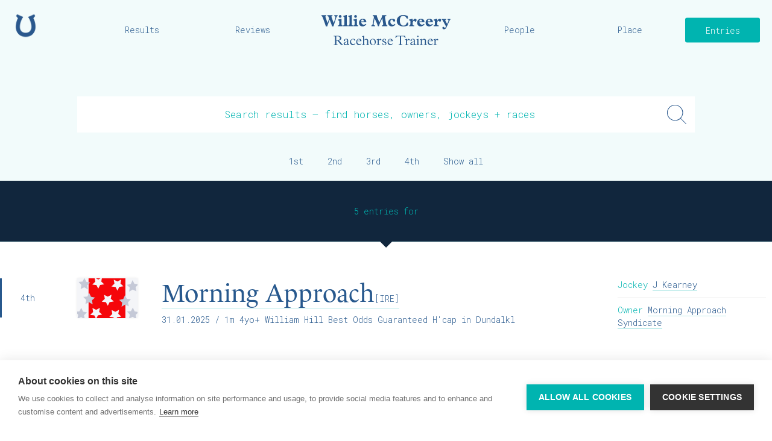

--- FILE ---
content_type: text/html; charset=UTF-8
request_url: http://www.willie-mccreery.com/results/filter/j-kearney
body_size: 3254
content:
	
<!DOCTYPE html>
<!--[if IE 7]><html lang="en" class="ie ie7"><![endif]-->
<!--[if IE 8]><html lang="en" class="ie ie8"><![endif]-->
<!--[if IE 9]><html lang="en" class="ie ie9"><![endif]-->
<!--[if !IE]><!--><html lang="en"><!--<![endif]-->
<head>
<script type="text/javascript">
var cpm = {};
(function(h,u,b){
var d=h.getElementsByTagName("script")[0],e=h.createElement("script");
e.async=true;e.src='https://cookiehub.net/c2/a3e366d4.js';
e.onload=function(){u.cookiehub.load(b);}
d.parentNode.insertBefore(e,d);
})(document,window,cpm);
</script>
<!-- Global site tag (gtag.js) - Google Analytics -->
<script async src="https://www.googletagmanager.com/gtag/js?id=UA-41305401-1" type="text/plain" data-consent="analytics"></script>
<script type="text/plain" data-consent="analytics">
  window.dataLayer = window.dataLayer || [];
  function gtag(){dataLayer.push(arguments);}
  gtag('js', new Date());

  gtag('config', 'UA-41305401-1');
</script>
	
	<meta charset="utf-8">
	<title> -  | Willie McCreery (en-IE)</title>
	<meta name="google-site-verification" content="AkEnOz2PVPPx0vPSZeZbu7DCuFLq-KtX-Ea7FpyEgZo" />	
	<meta name="description" content="">
	<meta name="keywords" content="">
	<meta name="robots" content="index,follow">
	<meta name="author" content="Willie McCreery">
	<meta property="og:site_name" content="Willie McCreery (en-IE)">
	<meta property="og:type" content="website">
	<meta property="og:title" content=" -  | Willie McCreery (en-IE)">
	<meta property="og:url" content="http://www.willie-mccreery.com/">
		<meta property="og:description" content="">	
	<meta name="twitter:card" content="summary">
	<meta name="twitter:site" content="@bestofbeef">
	<meta name="twitter:title" content=" -  | Willie McCreery">
	<meta name="twitter:description" content=""> 		
		
	<meta name="viewport" content="width=device-width, initial-scale=1">
	<link rel="canonical" href="http://www.willie-mccreery.com/">	<meta name="viewport" content="width=device-width, initial-scale=1">	
	<meta http-equiv="X-UA-Compatible" content="IE=edge" /> 	
	<script>
	  (function(d) {
	    var config = {
	      kitId: 'jbd3mli',
	      scriptTimeout: 3000,
	      async: true
	    },
	    h=d.documentElement,t=setTimeout(function(){h.className=h.className.replace(/\bwf-loading\b/g,"")+" wf-inactive";},config.scriptTimeout),tk=d.createElement("script"),f=false,s=d.getElementsByTagName("script")[0],a;h.className+=" wf-loading";tk.src='https://use.typekit.net/'+config.kitId+'.js';tk.async=true;tk.onload=tk.onreadystatechange=function(){a=this.readyState;if(f||a&&a!="complete"&&a!="loaded")return;f=true;clearTimeout(t);try{Typekit.load(config)}catch(e){}};s.parentNode.insertBefore(tk,s)
	  })(document);
	</script>
	<link href="https://fonts.googleapis.com/css?family=Roboto+Mono:300,400" rel="stylesheet">
	<link href="/css/build/production.css" rel="stylesheet">
	   	
	   	
	
</head>
<body>
		<header >
		<div class="row">
			<nav>
				<a class="icon" href="/">Home</a>				
				<h1><a href="/">Willie McCreery</a></h1>
<ul>
	<li><a href="/results">Results</a></li>
	<li><a href="/reviews">Reviews</a></li>
	<li><a href="/people">People</a></li>
	<li><a href="/place">Place</a></li>
</ul>				
								
				<a class="entries" href="https://www.irishracing.com/trainer?prt=10072&prw=D" target="_blank">Entries</a>
			</nav>
		</div>
	</header>
	<main class="pad">
		<div class="search-results">
			<form action="http://www.willie-mccreery.com/results/search">
				<div class="search-results__field">
					<input type="text" placeholder="Search results – find horses, owners, jockeys + races" name="q" />
					<input type="image" src="/images/wmc_search.svg" />
				</div>
			</form>
			<div class="filter">
				<nav>
					<ul>
						<li><a href="/results/place/1st">1st</a></li>
						<li><a href="/results/place/2nd">2nd</a></li>
						<li><a href="/results/place/3rd">3rd</a></li>
						<li><a href="/results/place/4th">4th</a></li>																		
						<li><a href="/results/">Show all</a></li>																								
					</ul>
				</nav>
			</div>
		</div>		
			
		
		<div class="results">
			<div class="results__title">			
				<h1 class="sans small"><span>5 entries for </span> </h1>
			</div>						
	
			<div class="results__item ">
				<div class="results__item__place">
					<div class="results__item__place__pos">
						
						4th
												
					</div>
				</div>
				<div class="results__item__flag">
    <img src="https://d3uvl1rpthf1kr.cloudfront.net/wmc-flags/Morning-Approach-Syndicate.png?mtime=20210225143354&amp;focal=none" alt="Morning Approach Syndicate">
				</div>
				<div class="results__item__details">
					<h2><a href="/results/filter/morning-approach">Morning Approach<span>[IRE]</span></a></h2>
					<span class="date">31.01.2025</span> / 1m 4yo+ William Hill Best Odds Guaranteed H'cap in Dundalkl

				</div>
								<div class="results__item__credits">
					<ul>
						<li><span>Jockey</span> <a href="/results/filter/j-kearney">J Kearney</a></li>						<li><span>Owner</span> <a href="/results/filter/morning-approach-syndicate">Morning Approach Syndicate</a></li>					</ul>				
				</div>
											
			</div>
	
			<div class="results__item ">
				<div class="results__item__place">
					<div class="results__item__place__pos">
						
						2nd
												
					</div>
				</div>
				<div class="results__item__flag">
    <img src="https://d3uvl1rpthf1kr.cloudfront.net/wmc-flags/Morning-Approach-Syndicate.png?mtime=20210225143354&amp;focal=none" alt="Morning Approach Syndicate">
				</div>
				<div class="results__item__details">
					<h2><a href="/results/filter/morning-approach">Morning Approach<span>[IRE]</span></a></h2>
					<span class="date">14.01.2025</span> / 1m 4yo+ DundalkStadium.com Apprentice H'cap 

				</div>
								<div class="results__item__credits">
					<ul>
						<li><span>Jockey</span> <a href="/results/filter/j-kearney">J Kearney</a></li>						<li><span>Owner</span> <a href="/results/filter/morning-approach-syndicate">Morning Approach Syndicate</a></li>					</ul>				
				</div>
											
			</div>
	
			<div class="results__item first pad">
				<div class="results__item__place">
					<div class="results__item__place__pos">
						
						1st
												
					</div>
				</div>
				<div class="results__item__flag">
    <img src="https://d3uvl1rpthf1kr.cloudfront.net/wmc-flags/Morning-Approach-Syndicate.png?mtime=20210225143354&amp;focal=none" alt="Morning Approach Syndicate">
				</div>
				<div class="results__item__details">
					<h2><a href="/results/filter/morning-approach">Morning Approach<span>[IRE]</span></a></h2>
					<span class="date">06.12.2024</span> / 1m 3yo+ Friday Night Lights At Dundalk H'cap

				</div>
								<div class="results__item__credits">
					<ul>
						<li><span>Jockey</span> <a href="/results/filter/j-kearney">J Kearney</a></li>						<li><span>Owner</span> <a href="/results/filter/morning-approach-syndicate">Morning Approach Syndicate</a></li>					</ul>				
				</div>
												<div class="results__item__image">
					<img src="https://d3uvl1rpthf1kr.cloudfront.net/wmc-assets/6.12.2024.MorningApproach.Dundalk.jpg?mtime=20241210154410&amp;focal=none" alt="Morning Approach" />
				</div>	
							
			</div>
	
			<div class="results__item ">
				<div class="results__item__place">
					<div class="results__item__place__pos">
						
						2nd
												
					</div>
				</div>
				<div class="results__item__flag">
    <img src="https://d3uvl1rpthf1kr.cloudfront.net/wmc-flags/Morning-Approach-Syndicate.png?mtime=20210225143354&amp;focal=none" alt="Morning Approach Syndicate">
				</div>
				<div class="results__item__details">
					<h2><a href="/results/filter/morning-approach">Morning Approach<span>[IRE]</span></a></h2>
					<span class="date">13.12.2023</span> / 7f 3yo+ Gateway Hotel Dundalk Race & Stay H´cap (DIV I) in Dundalk

				</div>
								<div class="results__item__credits">
					<ul>
						<li><span>Jockey</span> <a href="/results/filter/j-kearney">J Kearney</a></li>						<li><span>Owner</span> <a href="/results/filter/morning-approach-syndicate">Morning Approach Syndicate</a></li>					</ul>				
				</div>
											
			</div>
	
			<div class="results__item ">
				<div class="results__item__place">
					<div class="results__item__place__pos">
						
						2nd
												
					</div>
				</div>
				<div class="results__item__flag">
    <img src="https://d3uvl1rpthf1kr.cloudfront.net/wmc-flags/David-Hyland.COLOURS.jpg?mtime=20210225143329&amp;focal=none" alt="S Hyland">
				</div>
				<div class="results__item__details">
					<h2><a href="/results/filter/dream-ticket">Dream Ticket<span>[FR]</span></a></h2>
					<span class="date">22.11.2023</span> / 7f 2yo Irishinjuredjockeys.com Nursery H'cap in Dundalk

				</div>
								<div class="results__item__credits">
					<ul>
						<li><span>Jockey</span> <a href="/results/filter/j-kearney">J Kearney</a></li>						<li><span>Owner</span> <a href="/results/filter/s-hyland">S Hyland</a></li>					</ul>				
				</div>
											
			</div>
						
		</div>
		<div class="pagination">
			<ul>
		

		
		
	
			
			</ul>															
		</div>
	</main>
  
	<footer>
		<div class="row footer">
			<div class="footer__wmc">
				<p><strong>Willie McCreery</strong><br />
				Racehorse Trainer</p>
				<p>Rathbride Stables,<br />
				Co. Kildare,<br />
				Ireland</p>
				<p><a href="https://goo.gl/maps/NXCnf6QdczR2" target="_blank">Find us with Google Maps</a></p>
				
			</div>
			<div class="footer__nav">
				<nav class="small">
<ul>
	<li><a href="/results">Results</a></li>
	<li><a href="/reviews">Reviews</a></li>
	<li><a href="/people">People</a></li>
	<li><a href="/place">Place</a></li>
</ul>				
								
				</nav>
			</div>						
			<div class="footer__contact small">
				<p>
<script type="text/javascript">
//<![CDATA[
<!--
var x="function f(x){var i,o=\"\",l=x.length;for(i=0;i<l;i+=2) {if(i+1<l)o+=" +
"x.charAt(i+1);try{o+=x.charAt(i);}catch(e){}}return o;}f(\"ufcnitnof x({)av" +
" r,i=o\\\"\\\"o,=l.xelgnhtl,o=;lhwli(e.xhcraoCedtAl(1/)3=!29{)rt{y+xx=l;=+;" +
"lc}tahce({)}}of(r=i-l;1>i0=i;--{)+ox=c.ahAr(t)i};erutnro s.buts(r,0lo;)f}\\" +
"\"(0),7\\\"\\\\EMZOOP21\\\\0@\\\\0R00\\\\\\\\03\\\\00\\\\01\\\\\\\\0D02\\\\" +
"\\\\32\\\\02\\\\00\\\\\\\\03\\\\07\\\\02\\\\\\\\07\\\\00\\\\00\\\\\\\\17\\\\"+
"0L\\\\05\\\\06\\\\12,532\\\\06\\\\9>k?7v01\\\\\\\\4p01\\\\\\\\)s<&0/bbQb[U3" +
"0\\\\0M\\\\U@^KKItK\\\\\\\\IGpros{V~t6g|emjmc'_1D02\\\\\\\\20\\\\01\\\\00\\" +
"\\\\\\31\\\\0O\\\\14\\\\0W\\\\OK13\\\\07\\\\01\\\\\\\\04\\\\0+\\\\)4y.=!\\\\"+
"4\\\\\\\"8\\\\&(\\\\#(\\\"}fo;n uret}r);+)y+^(i)t(eAodrCha.c(xdeCoarChomfrg" +
".intr=So+7;12%=;y++)y70i<f({i+)i+l;i<0;i=r(foh;gten.l=x,l\\\"\\\\\\\"\\\\o=" +
"i,r va){,y(x fontincfu)\\\"\")"                                              ;
while(x=eval(x));
//-->
//]]>
</script>
					
					<br />+ 353 (0) 45 522 444<br /> + 353 (0) 87 678 3303</p>
			</div>
		</div>
	</footer>
<script src="//ajax.googleapis.com/ajax/libs/jquery/2.2.4/jquery.min.js"></script>
<script src="/js/build/production.min.js"></script>
   	
</body>
</html>

--- FILE ---
content_type: text/css
request_url: http://www.willie-mccreery.com/css/build/production.css
body_size: 5308
content:
@charset "UTF-8";a,abbr,acronym,address,applet,article,aside,audio,b,big,blockquote,body,canvas,caption,center,cite,code,dd,del,details,dfn,div,dl,dt,em,embed,fieldset,figcaption,figure,footer,form,h1,h2,h3,h4,h5,h6,header,hgroup,html,i,iframe,img,ins,kbd,label,legend,li,mark,menu,nav,object,ol,output,p,pre,q,ruby,s,samp,section,small,span,strike,strong,sub,summary,sup,table,tbody,td,tfoot,th,thead,time,tr,tt,u,ul,var,video{margin:0;padding:0;border:0;font-size:100%;font:inherit;vertical-align:baseline}article,aside,details,figcaption,figure,footer,header,hgroup,menu,nav,section{display:block}body{line-height:1}ol,ul{list-style:none}li{margin:0;padding:0}blockquote,q{quotes:none}blockquote:after,blockquote:before,q:after,q:before{content:"";content:none}table{border-collapse:collapse;border-spacing:0}*,:after,:before{box-sizing:border-box}body,html{height:100%}@-webkit-keyframes fadeIn{0%{opacity:0}to{opacity:1}}@keyframes fadeIn{0%{opacity:0}to{opacity:1}}@-webkit-keyframes fadeOut{0%{opacity:0}to{opacity:1}}@keyframes fadeOut{0%{opacity:0}to{opacity:1}}header nav a.entries{transition:color .25s,background .25s;font-family:Roboto Mono,sans-serif;font-size:14px;font-size:1.4rem;display:block;border-radius:3px;background:#00b4b0;color:#fff;padding:10px;text-align:center}header nav a.entries:hover{background:#f2fbfb;color:#00b4b0}.cover{background:#11263d;width:100%;height:100vh;position:absolute;z-index:1}.cover #horse{display:inherit;position:absolute;right:0;bottom:0;min-width:100%;min-height:100%}@media (min-width:769px){.cover #horse{display:inherit}}.cover #title{background:url(../../images/wmc_type-title.svg) 50% 50% no-repeat;background-size:100% auto;opacity:0;transition:opacity .25s;position:fixed;right:50%;bottom:50%;width:580px;height:135px;transform:translate(50%,50%);z-index:2;max-width:60%}.cover.up #title{opacity:1}.grid{margin:0 auto 20px;padding:20px;width:100%}@media (min-width:769px){.grid{padding:60px 0;width:90%;display:grid;grid-gap:80px;grid-template-columns:repeat(2,1fr);grid-auto-rows:minmax(1fr,auto)}}.grid__item{display:block}.about .grid__item{padding-right:60px}.about .grid__item__summary p{max-width:100%;width:500px}.grid__item__image{background:#11263d;width:360px;max-width:calc(100% - 40px);margin:3rem 0;position:relative;overflow:hidden}.grid__item__image:after,.grid__item__image:before{content:"";display:table;clear:both;width:1px;margin-left:-1px}.grid__item__image:before{float:left;padding-bottom:60%}.grid__item__image img{display:block;position:absolute;right:50%;bottom:50%;transform:translate(50%,50%);width:100%;height:auto}.bio .grid__item__image{border-radius:50%;position:relative;overflow:hidden;width:160px;height:160px}.bio .grid__item__image img{position:absolute;right:50%;bottom:50%;transform:translate(50%,50%);height:100%;width:auto}.reviews .grid__item{margin-bottom:20px}.reviews .grid__item__image{background:#00b4b0;width:100%;max-width:100%;margin:0}.reviews .grid__item__image:after,.reviews .grid__item__image:before{content:"";display:table;clear:both;width:1px;margin-left:-1px}.reviews .grid__item__image:before{float:left;padding-bottom:60%}.reviews .grid__item__summary{background:#11263d;padding:20px 20px 40px}.reviews .grid__item__summary.annual{background:#00b4b0}.reviews .grid__item__summary h2{font-weight:lighter}.reviews .grid__item__summary h2 a{border-bottom:1px solid rgba(0,180,176,.3)}.reviews .grid__item__summary h2 a:hover{border-bottom:1px solid rgba(0,180,176,.8)}.reviews .grid__item__summary p{font-family:Roboto Mono,sans-serif;margin-bottom:.75rem;max-width:100%;width:500px}.bio .reviews .grid__item__summary h4{color:#00b4b0}@media (min-width:769px){.grid.about{grid-gap:120px}}@media (min-width:769px){.grid.reviews{padding-top:0;width:80%}}.section-header+.grid{padding-top:0}.search-results{background:#f2fbfb;padding:20px;position:relative}.search-results__field{background:#fff;position:relative;width:100%;margin:0 auto;display:flex;flex-wrap:row}.search-results__field input[type=text]{font-size:11px;font-size:1.1rem;border:none;font-family:Roboto Mono,sans-serif;font-weight:lighter;line-height:20px;padding:5px;width:calc(100% - 30px)}.search-results__field input[type=text]:focus{outline:none;background:#00b4b0;color:#fff}.search-results__field input[type=text]:focus ::-moz-placeholder{color:#fff;opacity:1}.search-results__field input[type=text]:focus :-ms-input-placeholder{opacity:1}.search-results__field input[type=text]:focus ::placeholder{color:#fff;opacity:1}.search-results__field input[type=text]:focus :-ms-input-placeholder{color:#fff}.search-results__field input[type=text]:focus ::-ms-input-placeholder{color:#fff}.search-results__field input[type=image]{margin:5px;width:20px;height:20px}.search-results__field ::-moz-placeholder{color:#00b4b0;opacity:1}.search-results__field :-ms-input-placeholder{opacity:1}.search-results__field ::placeholder{color:#00b4b0;opacity:1}.search-results__field :-ms-input-placeholder{color:#00b4b0}.search-results__field ::-ms-input-placeholder{color:#00b4b0}@media (min-width:769px){.search-results{padding:60px 0 80px}.search-results__field{width:80%}.search-results input[type=text]{font-size:1.6rem;line-height:40px;text-align:center;padding:10px 10px 10px 50px;width:calc(100% - 60px)}.search-results input[type=image]{margin:10px;width:40px;height:40px}}.search-results .filter{display:none}.search-results .filter ul{display:flex;flex-wrap:row;align-items:center}.search-results .filter ul li a{border-bottom:2px solid #f2fbfb;display:block;padding:20px}.search-results .filter ul li a:hover{border-bottom:2px solid #00b4b0}@media (min-width:769px){.search-results .filter{display:inherit;position:absolute;right:50%;bottom:0;transform:translateX(50%)}}.results__title{background:#11263d;color:#fff;padding:20px;position:relative;border-bottom:1px solid #cbefef;text-align:center}@media (min-width:769px){.results__title{padding:40px 0}}.results__title:before{height:0;width:0;border-left:10px solid transparent;border-right:10px solid transparent;border-top:10px solid #11263d;content:"";position:absolute;bottom:-10px;right:50%;transform:translateX(50%)}.results__title h1 span{font-size:100%;color:#00b4b0;display:inline}.results__item{border-bottom:1px solid #cbefef;padding:20px;display:flex;flex-flow:row wrap;align-items:flex-start;position:relative}.results__item__no-results{width:100%;text-align:center}@media (min-width:769px){.results__item{padding:60px 0}}.results__item.first.pad{padding-bottom:0;border-bottom:none}.results__item__image{width:100%;margin-top:20px}.results__item__image:after,.results__item__image:before{content:"";display:table;clear:both;width:1px;margin-left:-1px}.results__item__image:before{float:left;padding-bottom:42.8571428571%}.results__item__image img{display:block;margin:0 auto;width:100%;height:auto}@media (min-width:769px){.results__item__image{margin-top:60px}.results__item__image img{width:80%}}.results__item__place{width:100%;min-width:40px;margin-bottom:20px}.results__item__place__pos{background:#f2fbfb;width:40px;height:40px;line-height:40px;text-align:center}.first .results__item__place__pos{background:#00b4b0;border-left:3px solid #00b4b0;color:#fff}@media (min-width:769px){.results__item__place{width:10%;margin-bottom:0}.results__item__place__pos{background:#fff;border-left:3px solid #27588d;width:calc(100% - 40px);margin:0 40px 0 0;height:65px;line-height:65px}}.results__item__flag{background:#1c3f65;box-shadow:0 0 4px 0 rgba(0,0,0,.1);width:60px;height:40px;position:absolute;right:20px;top:20px}.results__item__flag img{width:100%;height:auto}@media (min-width:769px){.results__item__flag{position:relative;right:auto;top:auto;margin:0 40px 0 0;width:100px;height:65px}}.results__item__details{width:90%;padding-right:20px}.results__item__details.no{text-align:center}.results__item__details h2{line-height:1.2;margin-bottom:1.5rem}.results__item__details h2 span{font-family:Roboto Mono,sans-serif}.results__item__details h2 a{transition:border-color .5s;border-bottom:1px solid rgba(0,180,176,.3)}.results__item__details h2 a:hover{border-bottom:1px solid rgba(0,180,176,.8)}.results__item__details p{margin-bottom:1.5rem}@media (min-width:769px){.results__item__details{width:calc(70% - 140px);margin-bottom:0}.results__item__details h2{margin-bottom:.75rem}.results__item__details p{margin-bottom:0}}.results__item__credits{width:100%}.results__item__credits ul li{display:inline-block}.results__item__credits ul li span{color:#3271b5}.results__item__credits ul li a{transition:border-color .5s;border-bottom:1px solid rgba(0,180,176,.3)}.results__item__credits ul li a:hover{border-bottom:1px solid rgba(0,180,176,.8)}.results__item__credits ul li:last-child{border-bottom:none}.results__item__credits ul li:first-child{padding-top:0;margin-right:10px}@media (min-width:769px) and (max-width:1024px){.results__item__credits{width:auto;margin-left:calc(10% + 140px);margin-top:1.5rem}}@media (min-width:1025px){.results__item__credits{width:20%;margin-left:0;margin-top:0}.results__item__credits ul{width:100%}.results__item__credits ul li{display:list-item;padding:10px 0;border-bottom:1px solid #f4f4f4}.results__item__credits ul li span{color:#00b4b0}.results__item__credits ul li:last-child{border-bottom:none}.results__item__credits ul li:first-child{padding-top:0}}.feature{background:#11263d;display:flex;flex-flow:row-reverse wrap;align-items:flex-start}.feature__cover{background:#000;width:100%}.feature__cover__image{position:relative;overflow:hidden}.feature__cover__image:after,.feature__cover__image:before{content:"";display:table;clear:both;width:1px;margin-left:-1px}.feature__cover__image:before{float:left;padding-bottom:100%}.feature__cover__image img{position:absolute;right:50%;bottom:50%;transform:translate(50%,50%)}.feature__text{width:100%;padding:20px}@media (min-width:769px){.feature__cover{width:50%}.feature__text{width:50%;padding:60px}.feature__text p{max-width:100%;width:500px}}.reversed blockquote,.reversed h1,.reversed h2,.reversed h3,.reversed h4,.reversed h5,.reversed h6,.reversed ol,.reversed p,.reversed ul,.reviews .grid__item__summary blockquote,.reviews .grid__item__summary h1,.reviews .grid__item__summary h2,.reviews .grid__item__summary h3,.reviews .grid__item__summary h4,.reviews .grid__item__summary h5,.reviews .grid__item__summary h6,.reviews .grid__item__summary ol,.reviews .grid__item__summary p,.reviews .grid__item__summary ul{color:#fff!important}.about .grid__item blockquote,.about .grid__item h2,.about .grid__item h3,.about .grid__item h4,.about .grid__item h5,.about .grid__item h6,.about .grid__item ol,.about .grid__item p,.about .grid__item ul,.article blockquote,.article h2,.article h3,.article h4,.article h5,.article h6,.article ol,.article p,.article ul,.feature__text blockquote,.feature__text h2,.feature__text h3,.feature__text h4,.feature__text h5,.feature__text h6,.feature__text ol,.feature__text p,.feature__text ul{max-width:100%}.about .grid__item h2,.about .grid__item h3,.article h2,.article h3,.feature__text h2,.feature__text h3{margin-bottom:3rem;color:#00b4b0}.about .grid__item h2.headline,.article h2.headline,.feature__text h2.headline{margin-bottom:4.5rem}.about .grid__item ol,.about .grid__item p,.about .grid__item ul,.article ol,.article p,.article ul,.feature__text ol,.feature__text p,.feature__text ul{font-family:le-monde-livre-std,sans-serif;font-weight:lighter;margin-bottom:3rem}.about .grid__item ol a,.about .grid__item p a,.about .grid__item ul a,.article ol a,.article p a,.article ul a,.feature__text ol a,.feature__text p a,.feature__text ul a{color:#00b4b0}.hero-image{background:#000;overflow:hidden;position:relative;width:100%}.hero-image:after,.hero-image:before{content:"";display:table;clear:both;width:1px;margin-left:-1px}.hero-image:before{float:left;padding-bottom:50%}.hero-image img{position:absolute;right:50%;bottom:50%;transform:translate(50%,50%);width:101%;height:auto}.hero-media{position:relative;padding-bottom:56.25%;height:0;overflow:hidden}.hero-media iframe{position:absolute;top:0;left:0;width:100%;height:100%}.article{padding:20px}@media (min-width:769px){.article{padding:6rem 0}}.article.reversed,.reviews .article.grid__item__summary{background:#11263d}.article h1,.article h2,.article h3,.article h4,.article h5,.article h6{color:#00b4b0}.article blockquote,.article h1,.article h2,.article h3,.article h4,.article h5,.article h6,.article ol,.article p,.article ul{margin-left:auto;margin-right:auto;max-width:640px;width:100%}.article h1{color:#00b4b0;font-weight:lighter;line-height:1.2;margin-bottom:3rem}.article h1.headline{margin-bottom:6rem}.article h5{margin-bottom:1.5rem}.article__media{margin:6rem auto;max-width:1000px;width:100%}.article__media img{display:block;margin:0;width:100%;height:auto}.article__media img+p{font-family:Roboto Mono,sans-serif;margin-top:1.5rem;max-width:1000px}@media (min-width:769px){.article__media img+p{padding-right:50%}}@media (min-width:769px){.article blockquote{transform:translateX(-40px);padding-right:60px}}.article .byline{border-top:1px solid #fff;padding-top:1.5rem;font-family:Roboto Mono,sans-serif;margin:6rem auto;max-width:1000px}.article .byline p{max-width:1000px;margin-bottom:0}.article .byline>p{font-family:Roboto Mono,sans-serif}.gallery{margin:0 auto;width:100%;max-width:1000px}.gallery__row{display:flex;flex-direction:row;align-items:center;margin-bottom:40px;justify-content:space-between}.gallery__row div{margin:0 20px}.gallery__row div img{display:block;max-width:100%}.slick-slider{box-sizing:border-box;-webkit-touch-callout:none;-webkit-user-select:none;-moz-user-select:none;-ms-user-select:none;user-select:none;touch-action:pan-y;-webkit-tap-highlight-color:transparent}.slick-list,.slick-slider{position:relative;display:block}.slick-list{overflow:hidden;margin:0;padding:0}.slick-list:focus{outline:none}.slick-list.dragging{cursor:pointer;cursor:hand}.slick-slider .slick-list,.slick-slider .slick-track{transform:translateZ(0)}.slick-track{position:relative;left:0;top:0;display:block;margin-left:auto;margin-right:auto}.slick-track:after,.slick-track:before{content:"";display:table}.slick-track:after{clear:both}.slick-loading .slick-track{visibility:hidden}.slick-slide{float:left;height:100%;min-height:1px;display:none}[dir=rtl] .slick-slide{float:right}.slick-slide img{display:block}.slick-slide.slick-loading img{display:none}.slick-slide.dragging img{pointer-events:none}.slick-initialized .slick-slide{display:block}.slick-loading .slick-slide{visibility:hidden}.slick-vertical .slick-slide{display:block;height:auto;border:1px solid transparent}.slick-arrow.slick-hidden{display:none}.slick-loading .slick-list{background:#fff url(ajax-loader.gif) 50% no-repeat}@font-face{font-family:slick;src:url(fonts/slick.eot);src:url(fonts/slick.eot?#iefix) format("embedded-opentype"),url(fonts/slick.woff) format("woff"),url(fonts/slick.ttf) format("truetype"),url(fonts/slick.svg#slick) format("svg");font-weight:400;font-style:normal}.slick-next,.slick-prev{position:absolute;display:block;height:20px;width:20px;line-height:0;font-size:0;cursor:pointer;top:50%;transform:translateY(-50%);padding:0;border:none}.slick-next,.slick-next:focus,.slick-next:hover,.slick-prev,.slick-prev:focus,.slick-prev:hover{background:transparent;color:transparent;outline:none}.slick-next:focus:before,.slick-next:hover:before,.slick-prev:focus:before,.slick-prev:hover:before{opacity:1}.slick-next.slick-disabled:before,.slick-prev.slick-disabled:before{opacity:.25}.slick-next:before,.slick-prev:before{font-family:slick;font-size:20px;line-height:1;color:#fff;opacity:.75;-webkit-font-smoothing:antialiased;-moz-osx-font-smoothing:grayscale}.slick-prev{left:25px}[dir=rtl] .slick-prev{left:auto;right:25px}.slick-prev:before{content:"←"}[dir=rtl] .slick-prev:before{content:"→"}.slick-next{right:-25px}[dir=rtl] .slick-next{left:-25px;right:auto}.slick-next:before{content:"→"}[dir=rtl] .slick-next:before{content:"←"}.slick-dotted.slick-slider{margin-bottom:30px}.slick-dots{position:absolute;bottom:-40px;list-style:none;display:block;text-align:center;padding:0;margin:0;width:100%}.slick-dots li{position:relative;display:inline-block;height:20px;width:20px;margin:0 3px;padding:0;cursor:pointer}.slick-dots li button{border:0;background:#27588d;display:block;border-radius:50%;height:10px;width:10px;outline:none;line-height:0;font-size:0;color:transparent;padding:5px;cursor:pointer}.slick-dots li button:focus,.slick-dots li button:hover{outline:none}.slick-dots li button:focus:before,.slick-dots li button:hover:before{opacity:1}.slick-dots li.slick-active button{background:#00b4b0}.mini{font-size:12px;font-size:1.2rem}.about .grid__item h5,.about .grid__item ol.small,.about .grid__item p.small,.about .grid__item ul.small,.article .byline,.article .byline>p,.article__media img+p,.article h5,.article ol.small,.article p.small,.article ul.small,.feature__text h5,.feature__text ol.small,.feature__text p.small,.feature__text ul.small,.pagination,.results__item,.results__item__details h2 span,.reviews .grid__item__summary p,.search-results .filter,.small,footer .footer{font-size:11px;font-size:1.1rem}@media (min-width:769px){.about .grid__item h5,.about .grid__item ol.small,.about .grid__item p.small,.about .grid__item ul.small,.article .byline,.article .byline>p,.article__media img+p,.article h5,.article ol.small,.article p.small,.article ul.small,.feature__text h5,.feature__text ol.small,.feature__text p.small,.feature__text ul.small,.pagination,.results__item,.results__item__details h2 span,.reviews .grid__item__summary p,.search-results .filter,.small,footer .footer{font-size:1.4rem}}.about .grid__item ol,.about .grid__item p,.about .grid__item ul,.article ol,.article p,.article ul,.feature__text ol,.feature__text p,.feature__text ul,.medium,h4{font-size:16px;font-size:1.6rem}@media (min-width:769px){.about .grid__item ol,.about .grid__item p,.about .grid__item ul,.article ol,.article p,.article ul,.feature__text ol,.feature__text p,.feature__text ul,.medium,h4{font-size:1.8rem}}.article blockquote,.article blockquote>p,.large,h3{font-size:18px;font-size:1.8rem}@media (min-width:769px){.article blockquote,.article blockquote>p,.large,h3{font-size:2.4rem}}.xlarge,h2{font-size:20px;font-size:2rem}@media (min-width:769px) and (max-width:1024px){.xlarge,h2{font-size:2.4rem}}@media (min-width:1025px){.xlarge,h2{font-size:3rem}}.xxlarge,h1{font-size:24px;font-size:2.4rem}@media (min-width:769px) and (max-width:1024px){.xxlarge,h1{font-size:3rem}}@media (min-width:1025px){.xxlarge,h1{font-size:3.6rem}}.results__item__details h2,.xxxlarge{font-size:24px;font-size:2.4rem}@media (min-width:769px) and (max-width:1024px){.results__item__details h2,.xxxlarge{font-size:3.6rem}}@media (min-width:1025px){.results__item__details h2,.xxxlarge{font-size:4.2rem}}.feature-font{font-family:le-monde-livre-std,sans-serif;line-height:1.2}.sans{font-family:Roboto Mono,sans-serif}.serif{font-family:le-monde-livre-std,sans-serif}strong{font-weight:700}.center{text-align:center}hr{border-top:1px solid #f4f4f4;border-bottom:none;height:0}a{transition:all .5s;text-decoration:none}a,a.current,a:hover{color:#27588d}.reversed a,.reversed a:hover,.reviews .grid__item__summary a,.reviews .grid__item__summary a:hover{color:#fff}a.hi{color:#f4f4f4}a.hi,a.hi:hover{border-bottom:none}p>a{color:#00b4b0;border-bottom:1px solid rgba(0,180,176,.3)}p>a:hover{color:#27588d;border-bottom:1px solid rgba(0,180,176,.8)}.upper{text-transform:uppercase;letter-spacing:1px}.centered{text-align:center}.hi{color:#00b4b0}h1,h2,h3,h4{font-family:le-monde-livre-std,sans-serif}h1 span{display:block;font-size:80%}.main-end{margin-bottom:300px}@media (min-width:769px){.main-end{margin-bottom:400px}}.container{margin:0 auto;width:1400px;max-width:100%}.row{position:relative;width:100%}.ends{height:300px}@media (min-width:769px){.ends{height:400px}}main{background:#fff;display:block;width:100%;position:absolute;left:0;top:0;z-index:100;outline-offset:300px;min-height:100vh}main.pad{padding-top:106px}@media (min-width:769px){main.pad{padding-top:100px}}main.index{margin-top:100vh}main:after{position:absolute;content:"";bottom:-300px;height:300px;width:1px}@media (min-width:769px){main:after{bottom:-400px;height:400px}}.gap{width:100%;height:20px}.gap hr{display:none}@media (min-width:769px){.gap{height:40px}}.gap--tall{height:40px}@media (min-width:769px){.gap--tall{height:80px}}.gap--verytall{height:80px}@media (min-width:769px){.gap--verytall{height:160px}}.divide{width:100%;padding:60px}.divide hr{display:none}.section-header{padding:20px}@media (min-width:769px){.section-header{text-align:center;padding:60px}}.section-header h1,.section-header h2,.section-header h3{color:#00b4b0}.section-header h1{text-align:center}.pagination{padding:20px}@media (min-width:769px){.pagination{text-align:center;padding:60px}}.pagination ul li{display:inline-block}.pagination ul li a{display:block;padding:5px 10px;border-radius:3px;background:#fff;color:#00b4b0}.pagination ul li a:hover,.pagination ul li span{background:#00b4b0;color:#fff}.pagination ul li span{display:block;padding:5px 13.3333333333px;border-radius:3px}.menu-icon{width:20px;height:17px;transform:rotate(0deg);transition:.5s ease-in-out;cursor:pointer}.menu-icon span{display:block;position:absolute;height:2px;width:100%;background:#333;opacity:1;left:0;transform:rotate(0deg);transition:.25s ease-in-out}.menu-icon span:first-child{top:0}.menu-icon span:nth-child(2),.menu-icon span:nth-child(3){top:8px}.menu-icon span:nth-child(4){top:16px}.menu-icon.open span:first-child{top:8px;width:0;left:50%}.menu-icon.open span:nth-child(2){transform:rotate(45deg)}.menu-icon.open span:nth-child(3){transform:rotate(-45deg)}.menu-icon.open span:nth-child(4){top:8px;width:0;left:50%}header{transition:background .25s;background:#f2fbfb;position:fixed;left:0;top:0;width:100%;padding:20px;z-index:2001}header h1{width:128px;height:30px;margin:0 auto 20px}header h1 a{overflow:hidden;text-indent:101%;white-space:nowrap;background-image:url(../../images/wmc_header_type-title.svg);background-position:50% 50%;background-repeat:no-repeat;background-size:100% auto;display:block;width:100%;height:100%}header nav{font-size:11px;font-size:1.1rem;font-family:Roboto Mono,sans-serif;margin:0;width:100%;height:auto}header nav a{border-bottom:none}header nav ul{margin:0 auto;display:flex}header nav ul li{text-align:center;width:25%}@media (max-width:767px){header nav a.entries{width:80px;padding:5px;font-size:11px;position:absolute;right:0;top:0}}header nav a.icon{overflow:hidden;text-indent:101%;white-space:nowrap;background-image:url(../../images/wmc_icon.png);background-position:50% 50%;background-repeat:no-repeat;background-size:100% auto;display:block;width:30px;height:30px;position:absolute;left:0;top:0}@media (min-width:769px){header h1{width:214px;height:50px;position:absolute;bottom:50%;right:50%;transform:translate(50%,50%);margin:0}header nav{font-size:1.4rem;font-family:Roboto Mono,sans-serif;margin:0 auto;width:100%;height:auto;z-index:1001}header nav a{transition:color .25s}header nav a:hover{color:#00b4b0}header nav ul{margin:0 auto;width:80%;display:flex;align-items:center;justify-content:center}header nav ul li{line-height:60px;width:calc((100% - 260px)/4)}header nav ul li:nth-child(2){margin-right:130px}header nav ul li:nth-child(3){margin-left:130px}header nav a.entries{display:inherit;width:10%;position:absolute;right:0;bottom:50%;transform:translateY(50%)}header nav a.icon{width:45px;height:45px}}@media (min-width:769px){header.trans{background:transparent}header.trans a{color:#fff}header.trans h1{transform:translate(50%,-100%)}header.trans h1 a{background-image:url(../../images/wmc_type-title.svg)}header.trans a.icon{background-image:url(../../images/wmc_icon-white.png)}header.trans ul li:nth-child(2){margin-right:0}header.trans ul li:nth-child(3){margin-left:0}}html{font-size:62.5%;box-sizing:border-box}*,:after,:before{box-sizing:inherit}body{background:#fff;color:#27588d;font-family:Roboto Mono,sans-serif;font-feature-settings:"kern" 1,"liga" 1,"pnum" 1;-webkit-font-kerning:normal;font-kerning:normal;font-smoothing:antialiased;font-weight:300;line-height:1.5;text-rendering:optimizeLegibility}footer{background:#f2fbfb;position:fixed;left:0;bottom:0;width:100%;height:300px;z-index:0}@media (min-width:769px){footer{height:400px}}footer .footer{margin:0 auto;padding:20px;display:flex;flex-flow:row wrap;width:100%}@media (min-width:769px){footer .footer{padding:60px 0;width:90%}}footer .footer p{margin-bottom:3rem}footer .footer__wmc{width:100%}@media (min-width:769px){footer .footer__wmc{width:50%}}footer .footer__contact,footer .footer__nav{width:100%}@media (min-width:769px){footer .footer__contact,footer .footer__nav{width:25%}footer .footer__contact p,footer .footer__nav p{padding-left:0}}@media (max-width:767px){footer .footer__nav{display:none}}footer .footer__nav ul{font-family:Roboto Mono,sans-serif;max-width:100px}footer .footer__nav ul li{padding-bottom:.75rem;margin-bottom:.75rem;border-bottom:1px solid #00b4b0}footer .footer__nav ul li:last-child{padding-bottom:0;border-bottom:none}footer .footer__nav ul li a{color:#27588d}footer .footer__nav ul li a:hover{color:#00b4b0}@media (max-width:767px){footer .footer__nav ul{max-width:100%}footer .footer__nav ul li{display:inline-block;padding-bottom:0;margin-bottom:0;border-bottom:none}}

--- FILE ---
content_type: image/svg+xml
request_url: http://www.willie-mccreery.com/images/wmc_header_type-title.svg
body_size: 9383
content:
<svg id="Layer_1" data-name="Layer 1" xmlns="http://www.w3.org/2000/svg" width="580" height="136" viewBox="0 0 580 136"><defs><style>.cls-1{fill:#2a588d;}</style></defs><title>wmc_header_type-title</title><path class="cls-1" d="M60,32.23c-1.66,5.07-4.78,13.62-6.23,19.12H47.29a66.71,66.71,0,0,0-2.68-10l-8-20.57-6.45,18c-1.88,5.21-3.11,8-4.27,12.53H19.63c-1.09-3.77-3-9.92-4.34-13.69L5.72,11.59C4.13,7.17,2.32,4.93,0,4.42V1H21.37v3.4c-3.11,0-4.35,2.25-3.26,5.36l9.34,26.43h.14l7-20.28-2.17-5.87c-1.3-3.48-2.61-4.78-5.72-5.65V1H49.18v3.4C45.26,4.42,44.32,7,45.41,10L54.9,35.92H55l6.59-20a16,16,0,0,0,1.16-5.72c0-3.4-1.59-5.21-4.92-5.79V1H72.28v3.4c-3.19,1.3-3.91,2.39-6,8.76Z"/><path class="cls-1" d="M90.23,40.41c0,4.2,1,6.37,5.36,6.59v3.4H74V47c4.27,0,5.79-2,5.79-6.45V26.51L74,23.1V20.79l12.53-3.62h3.69ZM84,.22a6.21,6.21,0,0,1,6.23,6.16,6.19,6.19,0,1,1-12.39,0A6.15,6.15,0,0,1,84,.22Z"/><path class="cls-1" d="M113.7,40.78c0,3.33,1,5.87,5.14,6.23v3.4H97.33V47c4.27,0,5.94-2.1,5.94-6.3V9.42L97.33,6.3V4.2l14-4h2.39Z"/><path class="cls-1" d="M136.22,40.78c0,3.33,1,5.87,5.14,6.23v3.4H119.85V47c4.27,0,5.94-2.1,5.94-6.3V9.42L119.85,6.3V4.2l14-4h2.39Z"/><path class="cls-1" d="M159.39,40.41c0,4.2,1,6.37,5.36,6.59v3.4H143.17V47c4.27,0,5.79-2,5.79-6.45V26.51l-5.79-3.4V20.79l12.53-3.62h3.69ZM153.16.22a6.21,6.21,0,0,1,6.23,6.16,6.19,6.19,0,1,1-12.39,0A6.15,6.15,0,0,1,153.16.22Z"/><path class="cls-1" d="M201.54,42.15c-4.71,6.08-10.28,9.05-17.16,9.05-9.49,0-15.79-6.52-15.79-16.37,0-10.65,7.1-17.89,17.53-17.89,9.34,0,15.21,5.72,15.43,14.92h-23c.51,6.52,5.65,11.73,11.59,11.73,2.75,0,5-.94,8.55-3.55ZM190.31,28.46c0-5.22-2.1-8.11-5.79-8.11s-6.16,3.19-6.16,8.11Z"/><path class="cls-1" d="M296.34,50.41H270.92V47h.72c3.77,0,5.65-1.88,5.65-5.79,0-5-1.66-11.23-2.17-15.28L273.6,13.69h-.14c-3.77,9.2-11.8,22.09-15.28,36.72h-4.56a56.57,56.57,0,0,0-3-9.27c-4.85-12.17-7.89-16.22-11.81-26.8h-.14l-3.84,22.6a29.76,29.76,0,0,0-.36,4.06c0,3.69,2,6,5.29,6h1.23v3.4H224.57V47c4.27,0,5.29-4.56,6.37-10.5L235.36,12c.8-4.49,0-7.1-5.14-7.53V1h18.11c.22,7.53,4.71,14.34,12,31.87,4.85-12.6,11.88-21.51,11.88-29.26A9.28,9.28,0,0,0,271.86,1h19.77v3.4h-1c-5.07,0-5.72,2.75-4.78,8.47l4.49,27.23c.72,4.42,2.1,6.81,6,6.88Z"/><path class="cls-1" d="M332,42.37c-2.82,5.58-8.91,8.84-16.37,8.84-11,0-16.15-8.62-16.15-16.51s4.56-17.74,19.56-17.74c7.39,0,12.17,3,12.17,7.82a5.06,5.06,0,0,1-4.93,5.07c-6.16,0-3.69-9.42-9.49-9.42-4.13,0-7.39,3.84-7.39,9.2,0,7.82,5.36,14.12,11.95,14.12,3.11,0,5-.87,8-3.84Z"/><path class="cls-1" d="M389.47,34.26V46.35c-5.72,3.19-13.4,5-21.22,5-15.71,0-30-8-30-24.77C338.26,13,348.18,0,367.59,0a46.23,46.23,0,0,1,19.84,4.42l1.45,11.52h-5.36C380.56,9.27,375,3.4,367.16,3.4c-9.34,0-15.14,8-15.14,21.07,0,14.12,6.66,23.47,16.73,23.47,7.1,0,12.82-4.71,15.28-13.69Z"/><path class="cls-1" d="M399.53,26.51,393.73,23V20.79l12.46-3.62H410v9.34h.14c3.26-6.3,6.88-9.56,10.94-9.56,3.41,0,6.3,2.39,6.3,5.07,0,2-1.81,8.47-4.49,8.47-2.39,0-5.5-4.71-7.31-4.71-2.68,0-5.58,5.21-5.58,8.4v6.45c0,5.07,1.66,6.37,6.74,6.37v3.4H394.31V47c4-.22,5.22-2.25,5.22-5.94Z"/><path class="cls-1" d="M463,42.15c-4.71,6.08-10.28,9.05-17.16,9.05-9.49,0-15.79-6.52-15.79-16.37,0-10.65,7.1-17.89,17.53-17.89,9.34,0,15.21,5.72,15.43,14.92h-23c.51,6.52,5.65,11.73,11.59,11.73,2.75,0,5-.94,8.55-3.55ZM451.81,28.46c0-5.22-2.1-8.11-5.79-8.11s-6.16,3.19-6.16,8.11Z"/><path class="cls-1" d="M500.77,42.15c-4.71,6.08-10.28,9.05-17.16,9.05-9.49,0-15.79-6.52-15.79-16.37,0-10.65,7.1-17.89,17.53-17.89,9.34,0,15.21,5.72,15.43,14.92h-23c.51,6.52,5.65,11.73,11.59,11.73,2.75,0,5-.94,8.55-3.55ZM489.54,28.46c0-5.22-2.1-8.11-5.79-8.11s-6.16,3.19-6.16,8.11Z"/><path class="cls-1" d="M509.68,26.51,503.88,23V20.79l12.46-3.62h3.77v9.34h.14c3.26-6.3,6.88-9.56,10.94-9.56,3.41,0,6.3,2.39,6.3,5.07,0,2-1.81,8.47-4.49,8.47-2.39,0-5.5-4.71-7.31-4.71-2.68,0-5.58,5.21-5.58,8.4v6.45c0,5.07,1.66,6.37,6.74,6.37v3.4H504.46V47c4-.22,5.22-2.25,5.22-5.94Z"/><path class="cls-1" d="M562,55c-3,6.45-6.23,9.05-11.37,9.05-4.27,0-7.24-2.39-7.24-5.94a4.6,4.6,0,0,1,4.56-4.78c3.84,0,3.69,4.2,6.59,4.2,1.74,0,3.77-1.81,5.21-6L545.45,25.42c-2-3.69-2.25-3.84-4.64-4.2v-3.4h19.41v3.4c-4.27.14-4.78,2-3.33,4.64l7.89,14.34,5.36-11.88c1.74-3.84.72-7-3.33-7.1v-3.4h12.89v3.4c-1.88.14-3,1.45-5,5.79Z"/><path class="cls-1" d="M97.13,134.29a19.55,19.55,0,0,1-4.59.6c-3.26,0-5.49-1.45-9.24-6l-10-12c-1.09-1.27-1.57-1.51-3.5-1.51H66.71v12.31c0,3.86,1,5.49,6.16,5.37v1.75H54.94v-1.75c5.19.12,6.16-1.45,6.16-5.37V100.61c0-3.56-1.15-5.31-6.16-5.13V93.73H75.16c8.75,0,14.37,4.53,14.37,10.5,0,4-2.59,8.93-11.47,10.2,1.69,1.93,3.62,3.92,4.65,5.07l7.42,8.63c3.32,3.86,5.13,4.83,7,4.89ZM71.54,113.23c8.33,0,11.47-3.14,11.47-8.39,0-5.55-3.14-9.36-11.35-9.36h-5v17.75Z"/><path class="cls-1" d="M124.53,132.24c-1.93,2.29-3.56,3.32-5.13,3.32-2.48,0-3.8-1.63-3.92-4.83-2.84,3.14-6,4.83-8.81,4.83-4.1,0-7-2.66-7-6.46s2.23-5.73,10.26-8.45l5.55-1.87v-4.71c0-3.08-2.29-5.07-5.73-5.07-2.72,0-5.07,1.57-5.07,3.26,0,1.39,1.57,2.84,1.57,3.62s-3.68,2.11-4,2.11c-.6,0-1.63-2.05-1.63-3.8,0-4,4.65-7.06,11-7.06,6,0,8.57,2.48,8.57,7.24v14c0,2.11.48,3,1.63,3a4.24,4.24,0,0,0,2.17-.66Zm-16.24-8.75c-2.53,1.09-3.74,2.48-3.74,4.29,0,2.41,1.87,4.1,4.53,4.1,2.17,0,4.41-1.15,6.4-3.32v-8.21Z"/><path class="cls-1" d="M152.29,128.38c-2.59,4.53-6.7,7.18-11,7.18-7.18,0-13.1-5.79-13.1-13.82a14.16,14.16,0,0,1,14.55-14.61c5.37,0,9.17,2.29,9.17,5.55,0,1.63-.9,2.6-2.29,2.6-3.86,0-1.57-6.4-8.09-6.4-5.25,0-8.63,4-8.63,10.32,0,7,4.29,12.07,10.32,12.07,2.78,0,5.43-1.21,7.91-3.74Z"/><path class="cls-1" d="M160.43,117.75c-.36,9.23,5.37,13.52,10.92,13.52,3.08,0,4.95-.85,7.42-3.32l1,1c-2.9,4.35-6.52,6.58-10.81,6.58-7.42,0-12.68-5.86-12.68-14,0-8.39,5.19-14.43,12.37-14.43a10.94,10.94,0,0,1,11.11,10.62Zm13.7-1.69c-.48-4.53-2.84-7.18-6.4-7.18s-6.34,2.9-7.06,7.18Z"/><path class="cls-1" d="M191.45,112.26c3.56-3.44,6.94-5.13,10.44-5.13,4.77,0,8,3.14,8,8.33v13.1c0,3.56.91,4.77,4.23,4.77v1.57H201v-1.57c3.38,0,4.17-1.33,4.17-5.19v-11c0-4.41-1.69-6.58-5.43-6.58a12.65,12.65,0,0,0-8.27,3.56v13.94c0,4,.72,5.25,4.47,5.25v1.57H182.27v-1.57c3.08,0,4.47-.85,4.47-4.35V98.56l-4.22-2v-.91L191.45,93Z"/><path class="cls-1" d="M231,107.13c7.67,0,13.52,6.1,13.52,14,0,8.09-5.86,14.43-13.4,14.43-7.85,0-13.7-6-13.7-14.19S223.25,107.13,231,107.13Zm-4.29,24.51a7.45,7.45,0,0,0,5.37,2.17c4.47,0,7.73-3.8,7.73-9.06,0-2.9-.72-10-4.59-13.88a7,7,0,0,0-4.89-2c-3.8,0-8.21,2.35-8.21,9.84C222.1,122.52,223.61,128.56,226.69,131.64Z"/><path class="cls-1" d="M257.41,107.13v6.94h.12c2.29-4.83,4.59-6.64,7.12-6.64,2.05,0,4.59,1.81,4.59,3.32,0,1.33-1,3.56-2.05,3.56-1.51,0-2.41-2.9-4.59-2.9-1.45,0-2.48,1-5.19,5.31v11.71c0,3.86.6,5.13,6.16,4.89v1.57H247.93v-1.57c3.5,0,4.77-.72,4.77-4.35v-16.3l-4.77-2.05v-.85Z"/><path class="cls-1" d="M275.81,125.84c.48,4.77,3.08,8,7,8a5,5,0,0,0,5.31-4.77,4.18,4.18,0,0,0-1-2.72c-3-3-8.45-3.86-11.83-7.24a6.55,6.55,0,0,1-1.87-4.65c0-4.29,3.68-7.3,8.81-7.3a13.12,13.12,0,0,1,7.79,2.6v6.4h-1.57c-.91-5-2.84-7.24-6.16-7.24-2.84,0-4.77,1.69-4.77,4.1a3.73,3.73,0,0,0,1.09,2.84c2.41,2.41,8,3.44,11.29,6.76a7.05,7.05,0,0,1,2.11,5c0,4.59-4,8-9.48,8a16.89,16.89,0,0,1-8.33-2.23v-7.48Z"/><path class="cls-1" d="M301.16,117.75c-.36,9.23,5.37,13.52,10.93,13.52,3.08,0,4.95-.85,7.42-3.32l1,1c-2.9,4.35-6.52,6.58-10.81,6.58-7.43,0-12.68-5.86-12.68-14,0-8.39,5.19-14.43,12.37-14.43a11,11,0,0,1,11.11,10.62Zm13.7-1.69c-.48-4.53-2.84-7.18-6.4-7.18s-6.34,2.9-7.06,7.18Z"/><path class="cls-1" d="M376.54,93.73l.79,9.72h-1.69c-2.6-6.1-5.13-8-9.18-8h-8.69v32.17c0,4.17,1.15,5.67,6.4,5.49v1.75H345.94v-1.75c4.65.12,6.22-.91,6.22-5.49V95.48h-7.85c-5.07,0-7.55,2.23-10,8H332.6l.72-9.72Z"/><path class="cls-1" d="M384.74,107.13v6.94h.12c2.29-4.83,4.59-6.64,7.12-6.64,2.05,0,4.59,1.81,4.59,3.32,0,1.33-1,3.56-2.05,3.56-1.51,0-2.41-2.9-4.59-2.9-1.45,0-2.47,1-5.19,5.31v11.71c0,3.86.6,5.13,6.16,4.89v1.57H375.26v-1.57c3.5,0,4.77-.72,4.77-4.35v-16.3l-4.77-2.05v-.85Z"/><path class="cls-1" d="M424.09,132.24c-1.93,2.29-3.56,3.32-5.13,3.32-2.48,0-3.8-1.63-3.93-4.83-2.83,3.14-6,4.83-8.81,4.83-4.1,0-7-2.66-7-6.46s2.23-5.73,10.26-8.45l5.55-1.87v-4.71c0-3.08-2.29-5.07-5.73-5.07-2.71,0-5.07,1.57-5.07,3.26,0,1.39,1.57,2.84,1.57,3.62s-3.68,2.11-4,2.11c-.6,0-1.63-2.05-1.63-3.8,0-4,4.65-7.06,11-7.06,6,0,8.57,2.48,8.57,7.24v14c0,2.11.48,3,1.63,3a4.24,4.24,0,0,0,2.17-.66Zm-16.24-8.75c-2.54,1.09-3.74,2.48-3.74,4.29,0,2.41,1.87,4.1,4.53,4.1,2.17,0,4.41-1.15,6.4-3.32v-8.21Z"/><path class="cls-1" d="M435.73,107.13V128.2c0,3.8.79,5.13,4.23,5.13v1.57H426.32v-1.57c4,0,4.71-1,4.71-5.37V112.62l-4.41-2v-.91ZM433.32,93a3.08,3.08,0,1,1-3.08,3.08A3.09,3.09,0,0,1,433.32,93Z"/><path class="cls-1" d="M451.37,107.13v5.19c3-3,6.58-5.19,10.44-5.19,4.59,0,8,3,8,8.75v12.49c0,3.8.9,5,4.41,5v1.57H460.42v-1.57c3.93.06,4.71-1.33,4.71-5.19V116.24a5.23,5.23,0,0,0-5.43-5.55,12.51,12.51,0,0,0-8.33,3.62V128c0,3.86.42,5.43,4.83,5.31v1.57H442.13v-1.57c3.44-.06,4.53-.85,4.53-5.25V112.68l-4.28-2v-.85Z"/><path class="cls-1" d="M481.36,117.75c-.36,9.23,5.37,13.52,10.93,13.52,3.08,0,4.95-.85,7.42-3.32l1,1c-2.9,4.35-6.52,6.58-10.8,6.58-7.43,0-12.68-5.86-12.68-14,0-8.39,5.19-14.43,12.37-14.43a10.94,10.94,0,0,1,11.11,10.62Zm13.7-1.69c-.48-4.53-2.84-7.18-6.4-7.18s-6.34,2.9-7.06,7.18Z"/><path class="cls-1" d="M513,107.13v6.94h.12c2.29-4.83,4.59-6.64,7.12-6.64,2.05,0,4.59,1.81,4.59,3.32,0,1.33-1,3.56-2.05,3.56-1.51,0-2.41-2.9-4.59-2.9-1.45,0-2.47,1-5.19,5.31v11.71c0,3.86.6,5.13,6.16,4.89v1.57H503.51v-1.57c3.5,0,4.77-.72,4.77-4.35v-16.3l-4.77-2.05v-.85Z"/></svg>

--- FILE ---
content_type: text/javascript
request_url: http://www.willie-mccreery.com/js/build/production.min.js
body_size: 192
content:
$(document).on("scroll",function(){var e=$(".cover")[0].getBoundingClientRect(),o=$(".cover").outerHeight(),r=$("header").outerHeight();e.top<0-(o-r)?($("header").removeClass("trans"),$(".cover").removeClass("up")):($("header").addClass("trans"),$(".cover").addClass("up")),console.log("Y"+e.top+"H"+o)});

--- FILE ---
content_type: image/svg+xml
request_url: http://www.willie-mccreery.com/images/wmc_search.svg
body_size: 596
content:
<svg id="Layer_1" data-name="Layer 1" xmlns="http://www.w3.org/2000/svg" width="40" height="40" viewBox="0 0 40 40"><defs><style>.cls-1{fill:#2a588d;}.cls-2{fill:#fff;}</style></defs><title>wmc_search</title><rect class="cls-1" x="25.95" y="13.32" width="1" height="26.25" transform="translate(-10.95 26.45) rotate(-45)"/><circle class="cls-2" cx="17.17" cy="17.16" r="12.75" transform="translate(-7.11 17.17) rotate(-45)"/><path class="cls-1" d="M17.17,30.41A13.25,13.25,0,1,1,26.54,7.8h0a13.24,13.24,0,0,1-9.37,22.61Zm0-25.49A12.24,12.24,0,1,0,25.83,8.5h0A12.21,12.21,0,0,0,17.17,4.92Z"/></svg>